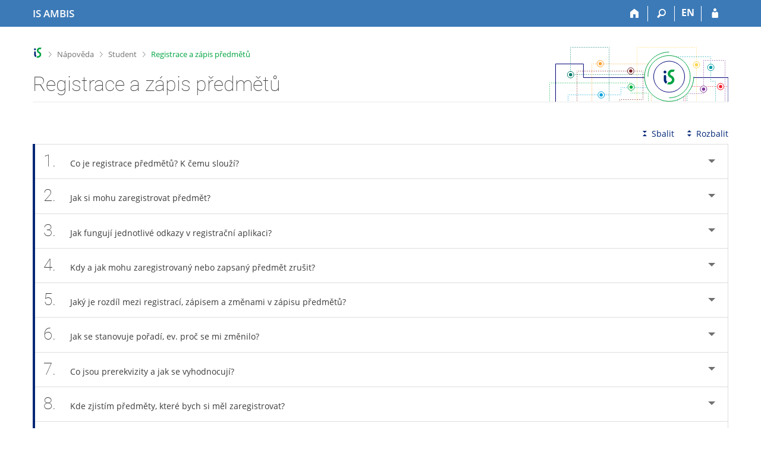

--- FILE ---
content_type: text/html; charset=utf-8
request_url: https://is.ambis.cz/napoveda/student/registrace
body_size: 12538
content:
<!DOCTYPE html>
<html class="no-js" lang="cs">
<head>
<meta content="text/html; charset=utf-8" http-equiv="Content-Type">
<meta content="IE=edge" http-equiv="X-UA-Compatible">
<meta content="width=device-width, initial-scale=1" name="viewport">
<title>Registrace a zápis předmětů</title>
<link href="/favicon.ico" rel="icon" sizes="32x32">
<link href="/favicon.svg" rel="icon" type="image/svg+xml">
<link href="/css/r6/foundation.min.css?_v=ab3b2b3" media="screen,print" rel="stylesheet" type="text/css">
<link href="/css/r/icons/foundation-icons.css?_v=d866a73" media="screen,print" rel="stylesheet" type="text/css">
<link href="/css/r6/prvky.css?_v=bf802ce" media="screen,print" rel="stylesheet" type="text/css">
<link href="/css/r6/r6.css?_v=5b36b59" media="screen,print" rel="stylesheet" type="text/css">
<link href="/css/r6/motiv/1.css?_v=9421c26" media="screen" rel="stylesheet" type="text/css">
<link href="/css/r6/r6-print.css?_v=d1a07b2" media="print" rel="stylesheet" type="text/css">
<link href="/css/r6/napoveda.css?_v=2dc7718" media="screen,print" rel="stylesheet" type="text/css">
<script src="/js/r6/jquery.js?_v=3736f12"></script>
<script src="/js/error.js?_v=e23fead"></script>
<script src="/js/r6/foundation.js?_v=a06b727"></script>
</head>
<body class="cs noauth skola_61 motiv-1 motiv-svetly">
<a href="#sticky_panel" class="show-on-focus print-hide">Přeskočit na horní lištu</a><a href="#hlavicka" class="show-on-focus print-hide">Přeskočit na hlavičku</a><a href="#app_content" class="show-on-focus print-hide">Přeskočit na obsah</a><a href="#paticka" class="show-on-focus print-hide">Přeskočit na patičku</a>
<div id="content" class="">
	<div id="zdurazneni-sticky" class="zdurazneni-sticky print-hide" role="alert" aria-atomic="true"></div>
	<div id="rows_wrapper">
		<div class="foundation-design-z">
			<nav id="sticky_panel" >
	<div class="row">
		<div class="column">
			<div class="ikony">
				<a href="/" class="sticky_home" title="Informační systém AMBIS vysoké školy" aria-label="Informační systém AMBIS vysoké školy"><span class="sticky_home_text">IS AMBIS</span></a>
				<a href="/" class="sticky-icon" title="Domů" aria-label="Domů"><i class="house isi-home" aria-hidden="true"></i></a><a href="#" class="sticky-icon prepinac-vyhl float-right" title="Vyhledávání" aria-label="Vyhledávání" data-toggle="is_search"><i class="isi-lupa" aria-hidden="true"></i></a><div id="is_search" class="dropdown-pane bottom search-dropdown" data-dropdown data-close-on-click="true">
	<form method="POST" action="/vyhledavani/" role="search">
		<div class="input-group">
			<input class="input-group-field input_text" type="search" name="search" autocomplete="off" role="searchbox">
			<div id="is_search_x" class="is_input_x input-group-button"><i class="isi-x"></i></div>
			<div class="input-group-button">
				<input type="submit" class="button" value="Vyhledat">
			</div>
		</div>
	</form>
	<div id="is_search_results"></div>
</div><span><a href="/napoveda/student/registrace?lang=en" class="sticky-item prepinac-jazyk jazyk-en" aria-label="switches IS into English" title="switches IS into English" >EN</a></span><a href="/auth/napoveda/student/registrace" class="sticky-icon float-right" title="Přihlášení do IS AMBIS" aria-label="Přihlášení do IS AMBIS"><i class="isi-postava" aria-hidden="true"></i></a>
			</div>
		</div>
	</div>
</nav>
			
			<header class="row hlavicka" id="hlavicka">
	<div class="small-5 medium-3 columns znak skola61">
		
	</div>
	<div id="is-prepinace" class="small-7 medium-9 columns">
		
		<div id="prepinace">
        <ul aria-hidden="true" class="is-switch dropdown menu" data-dropdown-menu data-click-open="true" data-closing-time="0" data-autoclose="false" data-disable-hover="true" data-close-on-click="true" data-force-follow="false" data-close-on-click-inside="false" data-alignment="right">
                
                
                
        </ul>
        <ul class="show-for-sr">
                
                
                
        </ul>
</div>
	</div>
</header>
<div class="row" aria-hidden="true">
	<div class="column">
		<a href="#" class="app_header_motiv_switch show-for-medium" title="Změna motivu" aria-label="Změna motivu" data-open="motiv_reveal"><i class="isi-nastaveni isi-inline" aria-hidden="true"></i></a>
		
	</div>
</div><div id="drobecky" class="row">
	<div class="column">
		<span class="wrap"><a href="/" title="Informační systém AMBIS" accesskey="0" class="drobecek_logo"> </a><span class="sep"> <i class="isi-zobacek-vpravo"></i><span class="show-for-sr">&gt;</span> </span><a href="/napoveda" accesskey="1" title="Nápověda">Nápověda</a><span class="sep"> <i class="isi-zobacek-vpravo"></i><span class="show-for-sr">&gt;</span> </span><a href="/napoveda/student" accesskey="2" title="Student">Student</a><span class="sep last"> <i class="isi-zobacek-vpravo"></i><span class="show-for-sr">&gt;</span> </span><a  title="Registrace a zápis předmětů" class="drobecek_app" accesskey="3">Registrace a zápis předmětů</a></span>
	</div>
</div><div id="app_header_wrapper" class="row align-justify show-for-medium">
	<div class="medium-12 column">
		<h1 id="app_header"><div class="large-9 xlarge-9"><span id="app_name">Registrace a zápis předmětů</span></div></h1>
	</div>
	<div class="shrink column">
		<div id="app_header_image"></div>
	</div>
</div>

<div class="row">
	<div class="column">
		<div id="app_menu" class="empty">
			
		</div>
	</div>
</div><!--[if lt IE 9]><div id="prvek_8238994" class="zdurazneni varovani ie_warning"><h3 class="zdurazneni-nadpis">Varování:</h3><h3>Váš prohlížeč Internet Explorer je zastaralý.</h3><p>Jsou známa bezpečnostní rizika a prohlížeč možná nedokáže zobrazit všechny prvky této a dalších webových stránek.</p></div><![endif]-->
		</div>
		<div id="app_content_row" class="row"><main id="app_content" class="column" role="main"><A NAME="student/registrace"></A>


<!-- Nasleduje adresar='student', soubor='registrace' -->

<div class="row accordion-cover">
	<div class="column"></div>
	<div class="small-12 large-shrink accordion-sbalit-rozbalit column"><a href="#" class="accordion-sbalit print-hide"><i class="isi-sbalit-vse isi-inline" aria-hidden="true"></i>Sbalit</a><a href="#" class="accordion-rozbalit print-hide"><i class="isi-rozbalit-vse isi-inline" aria-hidden="true"></i>Rozbalit</a></div>
	<div class="small-12 column"></div>
	<div class="small-12 column"><ul data-update-history="true" data-multi-expand="true" data-allow-all-closed="true" data-accordion class="accordion  "><li id="s_reg_cotoje" class="accordion-item  " data-accordion-item><a class="accordion-title app-heading" href="#"><span class="cislo_otazky">1.</span>Co je registrace předmětů? K čemu slouží?</a><div class="accordion-content " data-tab-content>Pomocí registrace si vybíráte předměty, které máte zájem studovat. Vyhovíte-li podmínkám stanoveným pro kurz (prerekvizity předmětu, kapacita 
      předmětu atd.), bude vám kurz zapsán/potvrzen. Nevyhovíte-li, bude kurz označen červeně a nebude vám zapsán. Zápis (potvrzení) kurzů probíhá v období zápisu a změn v zápisu
      (viz harmonogram období).
       <P/></div></li><li id="s_reg_jak" data-accordion-item class="accordion-item  "><a class="accordion-title app-heading" href="#"><span class="cislo_otazky">2.</span>Jak si mohu zaregistrovat předmět?</a><div data-tab-content class="accordion-content "><p>Registraci předmětů je možné provést cestou</p>
 <div class="ok aplikaceisu">Informační systém <span class="oddelovac"><i class="isi-zobacek-vpravo"></i></span> Student <span class="oddelovac"><i class="isi-zobacek-vpravo"></i></span> Začátek semestru <span class="oddelovac"><i class="isi-zobacek-vpravo"></i></span> Registrace a zápis předmětů <span class="oddelovac"><i class="isi-zobacek-vpravo"></i></span> Přidat předměty</div>
 
<p>Existuje několik způsobů, jak je možné předměty zaregistrovat/zapsat:</p>
<UL><LI><strong>Katalog předmětů</strong> – pomocí kódu předmětu, názvu a dalších parametrů je možné vybrat konkrétní předměty.
<LI><strong>Registrační šablona</strong> – umožňuje zvolit vhodné předměty z registračních šablon vašeho studia.
<LI><strong>Plánovač studia</strong> – umožňuje zvolit předměty z předem vytvořeného plánu studia.
<LI><strong>Neúspěšné předměty</strong> –  možnost zvolení předmětů, které nemáte úspěšně ukončené, a vypisují se v daném semestru. Podle SZŘ si musíte neúspěšné předměty
 v nejbližším možném termínu opakovaně zapsat. Nepřidáte-li si je touto volbou, přidá je systém automaticky na počátku období zápisu předmětů (platí pro předměty vypisované každý semestr). Předměty, které se nevypisují každý semestr, jsou automaticky zaregistrovány před začátkem registrace.
<LI><strong>Předměty pro každého</strong> – fakultní nabídka přímo určená studentům cizích fakult a oborů (předměty nemají omezení pro zápis a nevyžadují hluboké znalosti z oboru).
<LI><strong>Studenti nejčastěji zapisují</strong> – nabídka nejčastěji zapisovaných předmětů studentů stejného programu.</UL>

<P/>
<figure class="img"><div class="bgbarva-seda1"><img src="/pics/napoveda/student/registrace/registrace_01.png" BORDER="1"></div></figure>
<figcaption><p><span class="cislo">1</span> Možnosti registrace v systému.</p></figcaption></figure>
<P/>

<p>Po navolení předmětů do Přípravy na registraci je možné předměty zaregistrovat tlačítkem „Zkusit zaregistrovat nebo zapsat předměty“.
Pokud jsou předměty přidávány v době období registrace, rovnou se přidáním registrují. V případě přidávání předmětů v období zápisu se rovnou zapíší.</p></div></li><li id="s_reg_aplikace" class="accordion-item  " data-accordion-item><a href="#" class="accordion-title app-heading"><span class="cislo_otazky">3.</span>Jak fungují jednotlivé odkazy v registrační aplikaci?</a><div data-tab-content class="accordion-content "><p>Registrační aplikace je rozdělena do těchto oblastí:</p>
<UL><LI><strong>Příprava na registraci</strong> – předměty, které si budete chtít přidat v období registrace/zápisu.
<LI><strong>Zaregistrované předměty</strong> – předměty, které máte úspěšně zaregistrované. Bíle zaregistrované předměty jsou připravené pro zápis.
<LI><strong>Zapsané předměty</strong> – úspěšně zapsané předměty.</UL>

<p>Aplikace dále nabízí tyto možnosti:</p>
<UL><LI>Přihlašování do seminárních skupin
<LI>Změnit počet kreditů
<LI>Změnit způsob ukončení předmětu
<LI>Požádat o výjimku
<LI>Zobrazit rozvrh</UL></div></li><li id="s_reg_odregistr" class="accordion-item  " data-accordion-item><a class="accordion-title app-heading" href="#"><span class="cislo_otazky">4.</span>Kdy a jak mohu zaregistrovaný nebo zapsaný předmět zrušit?</a><div data-tab-content class="accordion-content "><p>Zaregistrované i zapsané předměty lze zrušit v obdobích registrace, zápisu a změn v zápisu. Jednotlivě lze předměty zrušit přímo v tabulce s přehledem zaregistrovaných/zapsaných předmětů kliknutím na ikonu popelnice. Předměty, které jsou pouze zaregistrované, lze zrušit kdykoliv.</p>

<P/>
<figure class="img"><div class="bgbarva-seda1"><img src="/pics/napoveda/student/registrace/registrace_02.png" BORDER="1"></div></figure>
<figcaption><p><span class="cislo">1</span> Pokud probíhá období, kdy lze předmět zrušit, zobrazuje se u něho modrá (aktivní)  ikona popelnice.</p></figcaption></figure>
<P/></div></li><li id="s_reg_obdobi" data-accordion-item class="accordion-item  "><a href="#" class="accordion-title app-heading"><span class="cislo_otazky">5.</span>Jaký je rozdíl mezi registrací, zápisem a změnami v zápisu předmětů?</a><div data-tab-content class="accordion-content "><dl><DT><strong>Registrace</strong>
            <DD>Období registrace slouží k vyjádření zájmu o studium předmětů, případně k získání lepší časové známky u kapacitně omezených předmětů.
          <DT><strong>Zápis</strong>
            <DD>V tomto období dochází k automatickému zápisu/potvrzení předmětů, u kterých byly splněny podmínky pro zápis (kapacita, prerekvizity atd.).
               Teprve okamžikem zápisu získáváte právo a povinnost předmět studovat. Předměty lze nadále registrovat či rušit, bezproblémové registrace se každou noc automaticky zapíší.
          <DT><strong>Změny v zápisu</strong>
            <DD>V období konečných změn v zápisu lze předměty i nadále registrovat či rušit. Bezproblémové registrace se každou noc automaticky zapíší.</dl>
        <P/></div></li><li class="accordion-item  " data-accordion-item id="s_reg_poradi"><a class="accordion-title app-heading" href="#"><span class="cislo_otazky">6.</span>Jak se stanovuje pořadí, ev. proč se mi změnilo?</a><div class="accordion-content " data-tab-content>Je-li předmět kapacitně omezený, automaticky zapsáni budou ti studenti, kteří mají vyhovující
      pořadí. Aktuální pořadí je uvedeno ve sloupci „Pořadí“. 
      Systém pro stanovení žebříčku s pořadím používá následující pravidla:
      <P/>
      <OL><LI>Jako první se řadí všichni ti, kdo mají předmět už zapsaný (Studijní oddělení může předmět zapsat bez ohledu na pořadí). Ti mají pořadí 0. Jejich počet
      najdete v údaji „Počty“.
     
      <LI>Dále mají přednost studia, která aktivně studují některý z „Mateřských oborů“ předmětu. Zda máte přednost, zjistíte v údaji „Přednost“. Kolik žadatelů
       má a nemá přednost, zjistíte v údaji „Počty“.
      <LI>Jako poslední se řadí studia, která nestudují mateřský obor předmětu a předmět neopakují.</OL>
      <P/>
      Do výpočtu se nezahrnují neaktivní (např. přerušená) studia a studia s již
      uděleným hodnocením (např. uznané předměty).
      <P/>
      Uvnitř těchto skupin se pořadí řadí dle časové známky přidělené při registraci. Vaše známky najdete pod odkazem „Více informací“.
      Má-li více záznamů shodnou časovou známku, třídí se dále podle vnitřní identifikace záznamu v systému. Za časovou známkou je
      pak např. údaj 16/25, který znamená, že jde o 16. z 25 časových známek vytvořených v této sekundě.
      <P/>
      Pokud si student ve více svých studiích zaregistruje stejný předmět, systém takový předmět vyhledá a změní mu ve všech registracích daného
      studenta časovou známku na nejlepší ze všech nalezených. Změna se projeví až během 24 hodin následujících po registraci předmětu.
      <P/>
      <strong>Jak se může dosažené pořadí změnit?</strong>
      <UL><LI>Pokud se změní údaje o mateřských oborech v katalogu, získá přednost jiný počet studentů.
      <LI>V pořadí (před začátkem období zápisu) se objeví opakující studenti, které systém automaticky zaregistruje.
      <LI>Ke studiu se zapsali studenti s do té doby přerušeným studiem, kteří se mohli registrovat, ale jejichž pořadí dosud nevstupovalo do výpočtu.
      <LI>Studijní oddělení zapíše určitý počet studentů mimo běžnou registraci.
      <LI>Ke snížení pořadí může dojít, pokud si někdo umístěný před vámi předmět odregistruje,  nebo ukončí (přeruší) studium.
      K této změně může nastat také v případě, že byl některému ze studentů před vámi předmět uznán (studenti s uděleným hodnocením se nezapočítávají do kapacity
      předmětu).</UL>
     <P/></div></li><li id="s_reg_prerekvizity" class="accordion-item  " data-accordion-item><a class="accordion-title app-heading" href="#"><span class="cislo_otazky">7.</span>Co jsou prerekvizity a jak se vyhodnocují?</a><div class="accordion-content " data-tab-content>Prerekvizity určují podmínky, které musíte mít splněny před zapsáním vybraného předmětu.
        <P/>
        <TABLE BORDER="1" CLASS="data1"><TR><TH>Značka</TH><TH>Význam: je nutné mít</TH></TR>
          <TR><TD>P10 || P11</TD><TD>absolvováno P10 nebo P11</TD></TR>
          <TR><TD>P10 && P11</TD><TD>absolvováno P10 a P11</TD></TR>
          <TR><TD>!P10</TD><TD>neabsolvováno P10</TD></TR>
          <TR><TD>(!P10) && (!P11)</TD><TD>neabsolvováno P10 ani P11</TD></TR>
          <TR><TD>NOW(P10)</TD><TD>současně zaregistrováno nebo zapsáno P10</TD></TR>
          <TR><TD>NOW_LIMIT(P10)</TD><TD>současně bezproblémově zaregistrováno (v limitu, splňuje všechny případné další prerekvizity) nebo současně zapsáno</TD></TR>
           
          <TR><TD>!NOWANY(P10,P11,P12)</TD><TD>souběžně nezaregistrováno ani nezapsáno nic z P10,P11,P12</TD></TR>
	
		
		
		
		
			<TR><TD>fakulta(6110)</TD><TD>student musí být studentem dané fakulty
               <br>Seznam zkratek (místo zkratky fakulty se jako parametr používá id fakulty nebo její doménové jméno): „ambis“ = 6110, „bisk“ = 6120, „ambisen“ = 6130</TD></TR>
		
		
	
          <TR><TD>program(M-TV)</TD><TD>student musí být studentem daného programu</TD></TR>
          <TR><TD>smer(BIVT)</TD><TD>student musí být studentem daného směru</TD></TR>
          <TR><TD>obor(HOT)</TD><TD>student musí být studentem daného oboru/plánu</TD></TR>
          <TR><TD>forma(P)</TD><TD>student musí být studentem dané formy studia</TD></TR>
          <TR><TD>typ_studia(BM)</TD><TD>student musí být studentem daného typu studia (B, M, N, D, C, R)</TD></TR>
          <TR><TD>semestr(2)</TD><TD>student musí být zapsán v daném semestru</TD></TR>
          <TR><TD>rocnik(1)</TD><TD>student musí být zapsán v daném ročníku</TD></TR>
          <TR><TD>studijni_skupina(N)</TD><TD>student musí být členem dané studijní skupiny</TD></TR>
         
          <TR><TD>souhlas</TD><TD>explicitní (v IS AMBIS vyznačený) souhlas učitele (o udělení souhlasu je nutné nejprve požádat)</TD></TR>

          <TR><TD>ma_foto</TD><TD>má v systému zavedenou fotografii</TD></TR>

          <TR><TD>kredity_min(125)</TD><TD>získáno alespoň 125 kreditů</TD></TR>
          <TR><TD>maxatr(3, core)</TD><TD>zapsán nejvýše zadaný počet předmětů se zadaným atributem</TD></TR>
          <TR><TD>vycet</TD><TD>vyjadřuje, kolik je splněno ze všech požadovaných prerekvizit</TD></TR>
          <TR><TD>nesplneno_tv</TD><TD>získáno méně než 4 zápočty z TV v prezenčním studiu bakalářských nebo magisterských programech (B, M)</TD></TR>

          <TR><TD>maxszz(SZZ_MDP, 2)</TD><TD>zapisovat smí studenti, kteří mají méně jak tři známky z předmětu závěrečné zkoušky s kódem S_SZZ_PREDMETY</TD></TR>
          <TR><TD>szz_vyplneno</TD><TD>zapisovat smí studenti, kteří mají převzatý archiv závěrečné práce</TD></TR>
          <TR><TD>szz_vyplneno_tema</TD><TD>zapisovat smí studenti, kteří mají zapsaný jiný předmět s prerekvizitou szz_vyplneno_tema a zároveň mají převzatý archiv závěrečné práce (v případě, že student nemá dosud zapsaný žádný předmět s prerekvizitou szz_vyplneno_tema, vyplněnost archivu se nekontroluje)</TD></TR>
	 <TR><TD>sem_sk(P10/S1)</TD><TD>student musí být zapsán v dané seminární skupině (S1) předmětu P10</TD></TR></TABLE>
        <P/>
	<div class="pruvodce_rozklik"><span class="barva3"><i class="isi-vykricnik" aria-hidden="true"></i>Pozor</span><p>Nepřehlédněte vykřičník před kódem předmětu, který znamená, že daný předmět nesmíte mít absolvovaný.</p></div>
        <P/></div></li><li id="s_reg_jake_predm" class="accordion-item  " data-accordion-item><a href="#" class="accordion-title app-heading"><span class="cislo_otazky">8.</span>Kde zjistím předměty, které bych si měl zaregistrovat?</a><div class="accordion-content " data-tab-content>Doporučenou nebo povinnou skladbu studia stanovuje fakulta ve studijním
      katalogu. Pro usnadnění registrace jsou připraveny šablony pro jednotlivé
      obory. Ověřte si vám stanovené podmínky ve studijním katalogu.
      <P/>
      Podrobnější informace o daném předmětu zjistíte kliknutím na jeho kód.
      Tyto informace vyplňuje vyučující (případně garant) daného předmětu, rozsah informací tak může být u každého předmětu jiný.
      Stejně tak nemusí být u každého předmětu vyplněny všechny rubriky.
      <br>V „Informacích o předmětu“ můžete najít tyto informace:
       <dl><DT><strong>Rozsah</strong>
          <DD>Uvádí týdenní hodinovou dotaci předmětu prostřednictvím tří políček pro tři možné typy výuky.
              První pole označuje počet přednášek, druhé pole cvičení a třetí pole praktické a jiné aktivity (laboratoř, projekt aj.).
          <DT><strong>Vyučující</strong>
          <DD>Osoby podílející se na výuce předmětu. U každé osoby je uveden způsob, jakým se na výuce podílí (přednášející, cvičící, pomocník aj.).
          <DT><strong>Garance</strong>
          <DD>Osoby a pracoviště odpovědné za vypsání a realizaci předmětu. Uvedena je také kontaktní osoba, na kterou se lze obrátit ohledně konzultace předmětu.
          <DT><strong>Rozvrh</strong>
          <DD>Doba, kdy je předmět vyučován.
          <DT><strong>Předpoklady</strong>
          <DD>Přehled prerekvizit omezujících zápis do předmětu včetně jejich vyhodnocení (odkaz „Mám splněno?“).  
          <DT><strong>Omezení zápisu do předmětu</strong>
          <DD>Vypsaná omezení pro zápis předmětu např. omezená kapacita předmětu, omezení dle oborů, příp. další omezení.
          <DT><strong>Mateřské obory</strong>
          <DD>Seznam oborů, pro které je předmět primárně určen, a které mají při zápisu přednost.
          <DT><strong>Cíle předmětu</strong>
          <DD>Představují výstupy z učení tj. soubor znalostí, dovedností, schopností, přístupů a porozumění, které by měl student po absolvování předmětu ovládat.
          <DT><strong>Osnova</strong>
          <DD>Seznam probíraných témat v rámci výuky.
          <DT><strong>Literatura</strong>
          <DD>Seznam doporučené literatury k předmětu.
          <DT><strong>Výukové metody</strong>
          <DD>Uvádí se způsob výuky, která podporuje dosažení zamýšlených výstupů z učení (např. teoretická příprava, laboratorní cvičení, stáž atd.).
          <DT><strong>Metody hodnocení</strong>
          <DD>Rubrika pro požadavky učitele (docházka, průběžná práce, podmínky závěrečné zkoušky).
          <DT><strong>Navazující předměty</strong>
          <DD>Obsahuje návrh souvisejících předmětů.
          <DT><strong>Informace učitele</strong>
          <DD>Informace např. o konzultačních hodinách, odkazy na další informace, webové stránky apod.
          <DT><strong>Další komentáře</strong>
          <DD>Místo pro doplňující údaje k předmětu.
          <DT><strong>Nachází se v prerekvizitách jiných předmětů</strong>
          <DD>Seznam předmětů, v jejichž prerekvizitách se vybraný předmět nachází, včetně vyhodnocení prerekvizit (odkaz „Mám splněno?“)</dl>
      <P/>
      Pod výpisem „Informací o předmětu“ najdete odkazy na další aplikace, které s předmětem souvisí. Jedná se o:
      <dl><DT><strong>Úplný výpis informací o předmětu</strong>
          <DD>Výpis všech zadaných údajů k předmětu.
          <DT><strong>Statistika známek</strong>
          <DD>Aplikace zobrazující statistiku známek a úspěšnost studentů vybraného předmětu v předchozím období.
          <DT><strong>Statistika zápisu</strong>
          <DD>Aplikace vytvoří pro vybrané předměty přehled, kolik studentů projevilo zájem (registrace), nebo kolik studentů má předmět zapsán (v aktuálním období).
          <DT><strong>Přehled seminárních skupin</strong>
          <DD>Přehled vypsaných seminárních skupin předmětu v aktuálním období.
          <DT><strong>Výsledky předmětové ankety</strong>
          <DD>Výsledky ankety za předchozí období.
          <DT><strong>Předmětové diskusní fórum</strong>
          <DD>Přehled diskusních fór předmětu ve všech obdobích, kdy byl předmět vypsán.
          <DT><strong>Permalink</strong>
          <DD>Permanentní odkaz na stránku Informace o předmětu.</dl>   
       <P/></div></li><li id="s_reg_kdy" class="accordion-item  " data-accordion-item><a class="accordion-title app-heading" href="#"><span class="cislo_otazky">9.</span>Jak zjistím, kdy probíhá registrace?</a><div class="accordion-content " data-tab-content>Zvolte
	  <div class="ok aplikaceisu">Informační systém <span class="oddelovac"><i class="isi-zobacek-vpravo"></i></span> Student <span class="oddelovac"><i class="isi-zobacek-vpravo"></i></span> Začátek semestru <span class="oddelovac"><i class="isi-zobacek-vpravo"></i></span> Registrace a zápis předmětů</div>
	<p>Zde najdete grafické znázornění období registrace, zápisu a změn v zápisu na své fakultě. Po rozkliknutí barevného řádku se zobrazí podrobnější informace, včetně informací o posunutí začátku registrace předmětů.</p>	

<p>Termíny pro ostatní fakulty je možné rozbalit volbou „Zobrazit termíny ostatních fakult“.</p>
        
        
            
        <P/>
	<figure class="img"><div class="bgbarva-seda1"><img src="/pics/napoveda/student/registrace/registrace_03.png" BORDER="1"></div></figure>
        <figcaption><p><span class="cislo">1</span> Primárně student vidí termíny své fakulty, po rozkliknutí přepínače může vidět termíny všech fakult.</p></figcaption></figure> 
        <P/></div></li><li id="s_reg_neni" class="accordion-item  " data-accordion-item><a href="#" class="accordion-title app-heading"><span class="cislo_otazky">10.</span>Nemůžu se registrovat/zrušit registraci předmětu</a><div class="accordion-content " data-tab-content>Předmět se vám pravděpodobně nedaří registrovat z následujících důvodů: 
          <dl><DT><strong>Špatně vybrané období – semestr</strong><DD>Je nutné mít vybrané správné období v záhlaví stránky. Změnu provedete kliknutím na současné období a výběrem období, ve kterém chcete registrovat předměty.
                <P/>
		<figure class="img"><div class="bgbarva-seda1"><img src="/pics/napoveda/student/registrace/registrace_04.png" BORDER="1"></div></figure>
                <figcaption><p><span class="cislo">1</span> Změna období.</p></figcaption></figure>
            <DT><strong>Nové studium</strong><DD><P/>
             Pokud se vám v IS AMBIS nezobrazuje nově zapsané studium, nechte si přepočítat údaje (automaticky se údaje přepočítávají v noci) v aplikaci 
	     <div class="ok aplikaceisu">Informační systém <span class="oddelovac"><i class="isi-zobacek-vpravo"></i></span> Systém <span class="oddelovac"><i class="isi-zobacek-vpravo"></i></span> Nastavení systému <span class="oddelovac"><i class="isi-zobacek-vpravo"></i></span> Překontrolovat i nyní údaje pro titulní stránku</div> 
              <P/>
             <DT><strong>Termín začátku registrace</strong><DD><P/>
	            Nepatříte do registrační vlny, která už běží nebo na vaší fakultě registrace ještě neběží. Termín spuštění registrace pro vás naleznete 
              v barevném řádku v záhlaví registrační aplikace.
		         <DT><strong>Nelze najít předmět</strong><DD><P/>
	            Registrace běží, ale určitý předmět se nevyskytuje v registrační šabloně. Dohledejte ho a zaregistrujte přes katalog předmětů.
 Je také možné, že se předmět v daném semestru nevypisuje (neučí), pak jej nelze zaregistrovat.</dl>
              <P/>
              Pokud se vám nedaří předmět odregistrovat, bude příčinou jeden z těchto důvodů:
             	<UL><LI>skončilo období „změny zápisu“, takže už se žádné změny provádět nedají,
	             <LI>je právě den před vypuknutím zápisu.</UL>
            	<P/>
	            Pokud se vám zaregistrované/zapsané předměty nezobrazují, zkontrolujte si, zda máte správně vybrané období v záhlaví stránky,
              případně je změňte. Studujete-li (nebo jste studovali) více  studií, zkontrolujte, zda máte správně vybrané studium v záhlaví stránky. 
              Tento problém může nastat při přestupu do jiného studia – pokud vám nejsou předměty uznány a převedeny do dalšího studia, zůstávají v původním.                
              <P/></div></li><li data-accordion-item class="accordion-item  " id="s_zapis"><a href="#" class="accordion-title app-heading"><span class="cislo_otazky">11.</span>Nepodařilo se mi zaregistrovat předměty v termínu, co mám dělat?</a><div class="accordion-content " data-tab-content>Pokud jste si předměty nestihli zaregistrovat v termínu, nic se neděje, máte možnost si je zaregistrovat později v období zápisu nebo změn v zápisu.
         <P/>
         Pokud vyučující odeslal hromadný dopis studentům předmětu dříve, než vám byl předmět zapsán, budete o této skutečnosti informováni automatickým e-mailem. 
         Hromadné dopisy jsou také automaticky ukládány do složky „Organizační pokyny“ ve „Studijních materiálech“ předmětu.
         <P/></div></li><li class="accordion-item  " data-accordion-item id="s_reg_hvezdicka"><a href="#" class="accordion-title app-heading"><span class="cislo_otazky">12.</span>Mohu si označit zajímavé předměty?</a><div data-tab-content class="accordion-content ">Ano, libovolné předměty v „Katalogu předmětů“ si můžete označit hvězdičkou po kliknutí na kód předmětu, kterým se zobrazí podrobné informace. Hvězdičku naleznete vedle názvu předmětu a jejím
      označením si předmět přidáte mezi oblíbené.
      Předměty si můžete označit i v dalších aplikacích, blíže viz <a href="/napoveda/jine/design#j_des_hvezdicka">Nápověda</a>.
      <P/>
      <figure class="img"><div class="bgbarva-seda1"><img src="/pics/napoveda/student/registrace/registrace_07.png" BORDER="1"></div></figure>
        <figcaption><p><span class="cislo">1</span> Označení předmětu hvězdičkou.</p></figcaption></figure>
      <P/>
      Označené předměty si pak můžete jednoduše zaregistrovat prostřednictvím vyhledání předmětu s hvězdičkou v registrační aplikaci.
      <P/></div></li><li id="s_reg_jake_preruseni" class="accordion-item  " data-accordion-item><a href="#" class="accordion-title app-heading"><span class="cislo_otazky">13.</span>Mám přerušené studium, mám se registrovat?</a><div class="accordion-content " data-tab-content>Pokud se hodláte v nadcházejícím semestru zapsat ke studiu,
zaregistrujte si předměty. Vaše registrační požadavky nebudou zahrnuty do
výpočtu pořadí registrace v rámci předmětu. Zapíšete-li se později ke
studiu, pořadí se správně vypočte dodatečně (uplatní se časové známky
z okamžiků, kdy byl předmět zaregistrován). Je-li pro vás pořadí důležité
(u kapacitně omezených předmětů), je žádoucí se zapsat ke studiu včas,
dříve než vypukne zápis předmětů. Jinak vás v pořadí (zápisu předmětů)
mohou předstihnout studenti s aktivním studiem.
         <P/></div></li></ul></div>
	<div class="small-12 text-right column"><a href="#" class="accordion-sbalit print-hide"><i class="isi-sbalit-vse isi-inline" aria-hidden="true"></i>Sbalit</a><a href="#" class="accordion-rozbalit print-hide"><i class="isi-rozbalit-vse isi-inline" aria-hidden="true"></i>Rozbalit</a></div>
</div><p />
<HR><P>Nenašli jste odpověď? Pošlete nám svůj dotaz na <nobr class="postovni_adresa">ambisis<img src="/pics/posta/2485ab424d74cfd9760301c0b4e834f6Z.gif" alt="(zavináč/atsign)" />fi<img src="/pics/posta/dce00a3c04985bfe507b2d9784b82035T.gif" alt="(tečka/dot)" />muni<img src="/pics/posta/dce00a3c04985bfe507b2d9784b82035T.gif" alt="(tečka/dot)" /><!-- root onLoad="43@youtube.com" -->cz</nobr>.</P>
</main></div>
		
		<div class="foundation-design-z foot_clear">
			
	<div class="row">
		
	</div>
	<footer id="paticka" class="">
		<div class="row">
			<div class="columns small-12 medium-6 paticka_logo">
	<a href="/"><span class="show-for-sr">IS AMBIS</span></a>
	<div>
		Informační systém AMBIS
		<div class="footer_about">
			Provozuje <a href="https://www.fi.muni.cz/">Fakulta informatiky MU</a>
		</div>
		
	</div>
</div>
<div class="columns small-6 medium-3">
	<div class="footer_podpora">
	Potřebujete poradit?
	<span class="kont_email"><nobr class="postovni_adresa">ambisis<img src="/pics/posta/2485ab424d74cfd9760301c0b4e834f6Z.gif" alt="(zavináč/atsign)" />fi<img src="/pics/posta/dce00a3c04985bfe507b2d9784b82035T.gif" alt="(tečka/dot)" />muni<img src="/pics/posta/dce00a3c04985bfe507b2d9784b82035T.gif" alt="(tečka/dot)" /><!-- root onLoad="43@youtube.com" -->cz</nobr></span>
</div>
	<div class="footer_napoveda">
		<a href="/napoveda/">Nápověda</a>
	</div>
	<div class="row">
		<div class="columns small-12 display-none">
			<div class="footer_zoomy">
				<a href="" rel="nofollow"></a>
			</div>
		</div>
	</div>
</div>
<div class="columns small-6 medium-3 nastaveni_col">
	<div class="footer_datum">
		<span title="Dnes je 51. (lichý) týden.">19. 12. 2025 <span style='padding: 0 0.6em'>|</span> 19:50</span>
		<a href="/system/cas" title="Dnes je 51. (lichý) týden." class="footer_cas">Aktuální datum a&nbsp;čas</a>
	</div>
	<div>
	
	<div class="footer_nastaveni footer_is"><a href="https://ismu.cz/">Více o IS</a><a href="https://is.ambis.cz/system/pristupnost" class="footer_about">Přístupnost</a></div>
</div>
</div>
			<div class="right-border"></div>
			<div class="left-border"></div>
		</div>
		<a href="#hlavicka" class="skip_up" title="Skočit na začátek stránky">
			Nahoru
		</a>
	</footer>

		</div>
	</div>
</div>


<script src="/js/is.js?_v=bda02d8"></script>
<script src="/js/jquery-ui-1.12.1-sortable-r6.min.js?_v=611662c"></script>
<script src="/js/log-kliknuto.js?_v=d448124"></script>
<script>
(function() {

"use strict";

is.Design.init({
   "ldb" : {
      "sbalit" : "Sbalit",
      "byl_jste_odhlasen_prihlasit" : "Přihlásit",
      "rozbalit" : "Rozbalit",
      "byl_jste_odhlasen" : "Byl jste odhlášen.",
      "byl_jste_odhlasen_zavrit" : "Zavřít",
      "chyba" : "Došlo k chybě, operaci opakujte nebo obnovte stránku.",
      "modal_full" : "Na celou obrazovku",
      "chyba_503" : "Aplikace je dočasně nedostupná pro zvýšenou zátěž systému."
   },
   "js_init" : [
      {
         "module" : "Accordion",
         "method" : "init",
         "params" : []
      },
      {
         "params" : [],
         "method" : "decode_mail",
         "module" : "MailTo"
      },
      {
         "module" : "HashNavigation",
         "params" : [],
         "method" : "init"
      },
      {
         "params" : [],
         "method" : "init",
         "module" : "Drobecky"
      },
      {
         "params" : [],
         "method" : "init",
         "module" : "Forms"
      },
      {
         "params" : [],
         "method" : "init_header",
         "module" : "Design"
      },
      {
         "module" : "Design",
         "params" : [],
         "method" : "init_toolkit"
      }
   ],
   "svatky" : {
      "20230101" : 1,
      "20041227" : 1,
      "20240706" : 1,
      "20130508" : 1,
      "20031225" : 1,
      "20211229" : 1,
      "20031231" : 1,
      "20201028" : 1,
      "20031228" : 1,
      "20020501" : 1,
      "20181230" : 1,
      "20051117" : 1,
      "20190508" : 1,
      "20071225" : 1,
      "20090508" : 1,
      "20231229" : 1,
      "20141228" : 1,
      "20220928" : 1,
      "20201228" : 1,
      "20180402" : 1,
      "20100705" : 1,
      "20221228" : 1,
      "20210706" : 1,
      "20110101" : 1,
      "20130401" : 1,
      "20191225" : 1,
      "20101231" : 1,
      "20171224" : 1,
      "20150706" : 1,
      "20200928" : 1,
      "20061229" : 1,
      "20011225" : 1,
      "20110928" : 1,
      "20231225" : 1,
      "20121228" : 1,
      "20241231" : 1,
      "20221224" : 1,
      "20150501" : 1,
      "20171231" : 1,
      "20200501" : 1,
      "20070705" : 1,
      "20201225" : 1,
      "20051227" : 1,
      "20240508" : 1,
      "20170508" : 1,
      "20180705" : 1,
      "20261227" : 1,
      "20081226" : 1,
      "20181028" : 1,
      "20041028" : 1,
      "20211225" : 1,
      "20231231" : 1,
      "20260705" : 1,
      "20181228" : 1,
      "20070501" : 1,
      "20131226" : 1,
      "20041226" : 1,
      "20221028" : 1,
      "20261228" : 1,
      "20121227" : 1,
      "20041231" : 1,
      "20191223" : 1,
      "20171230" : 1,
      "20010928" : 1,
      "20231028" : 1,
      "20100101" : 1,
      "20231228" : 1,
      "20241229" : 1,
      "20001227" : 1,
      "20060417" : 1,
      "20151224" : 1,
      "20181231" : 1,
      "20021028" : 1,
      "20210101" : 1,
      "20020101" : 1,
      "20171028" : 1,
      "20140508" : 1,
      "20250421" : 1,
      "20011229" : 1,
      "20171225" : 1,
      "20100405" : 1,
      "20090501" : 1,
      "20160325" : 1,
      "20150406" : 1,
      "20241224" : 1,
      "20191224" : 1,
      "20241227" : 1,
      "20010416" : 1,
      "20080501" : 1,
      "20141231" : 1,
      "20091226" : 1,
      "20001230" : 1,
      "20240705" : 1,
      "20211226" : 1,
      "20170705" : 1,
      "20091225" : 1,
      "20160928" : 1,
      "20131229" : 1,
      "20261231" : 1,
      "20041224" : 1,
      "20241225" : 1,
      "20081117" : 1,
      "20060508" : 1,
      "20150705" : 1,
      "20151117" : 1,
      "20140705" : 1,
      "20030706" : 1,
      "20251231" : 1,
      "20010508" : 1,
      "20110425" : 1,
      "20180101" : 1,
      "20121224" : 1,
      "20100706" : 1,
      "20190422" : 1,
      "20200101" : 1,
      "20251225" : 1,
      "20071227" : 1,
      "20250418" : 1,
      "20081028" : 1,
      "20210705" : 1,
      "20131117" : 1,
      "20141223" : 1,
      "20051229" : 1,
      "20250501" : 1,
      "20140706" : 1,
      "20130101" : 1,
      "20191229" : 1,
      "20151229" : 1,
      "20030508" : 1,
      "20070101" : 1,
      "20101223" : 1,
      "20220418" : 1,
      "20130103" : 1,
      "20241117" : 1,
      "20230705" : 1,
      "20201231" : 1,
      "20151225" : 1,
      "20010501" : 1,
      "20111226" : 1,
      "20120409" : 1,
      "20260508" : 1,
      "20120101" : 1,
      "20161028" : 1,
      "20251117" : 1,
      "20050928" : 1,
      "20220705" : 1,
      "20041225" : 1,
      "20221225" : 1,
      "20250508" : 1,
      "20070706" : 1,
      "20090706" : 1,
      "20120706" : 1,
      "20040412" : 1,
      "20140501" : 1,
      "20181229" : 1,
      "20160705" : 1,
      "20190706" : 1,
      "20210405" : 1,
      "20091224" : 1,
      "20190101" : 1,
      "20051221" : 1,
      "20121230" : 1,
      "20120705" : 1,
      "20250928" : 1,
      "20221117" : 1,
      "20080508" : 1,
      "20241228" : 1,
      "20090413" : 1,
      "20011231" : 1,
      "20051220" : 1,
      "20141027" : 1,
      "20240928" : 1,
      "20241230" : 1,
      "20081225" : 1,
      "20210508" : 1,
      "20200508" : 1,
      "20200410" : 1,
      "20011227" : 1,
      "20160501" : 1,
      "20010705" : 1,
      "20261226" : 1,
      "20160101" : 1,
      "20051226" : 1,
      "20150508" : 1,
      "20050508" : 1,
      "20120508" : 1,
      "20151028" : 1,
      "20040928" : 1,
      "20020508" : 1,
      "20091117" : 1,
      "20080101" : 1,
      "20001028" : 1,
      "20201224" : 1,
      "20250705" : 1,
      "20260928" : 1,
      "20151226" : 1,
      "20171226" : 1,
      "20040101" : 1,
      "20240401" : 1,
      "20261229" : 1,
      "20131230" : 1,
      "20031028" : 1,
      "20031226" : 1,
      "20161226" : 1,
      "20080705" : 1,
      "20071230" : 1,
      "20101226" : 1,
      "20161224" : 1,
      "20191028" : 1,
      "20020706" : 1,
      "20110706" : 1,
      "20251230" : 1,
      "20091028" : 1,
      "20031227" : 1,
      "20020401" : 1,
      "20240101" : 1,
      "20061117" : 1,
      "20061230" : 1,
      "20161231" : 1,
      "20190705" : 1,
      "20120928" : 1,
      "20040102" : 1,
      "20031229" : 1,
      "20180706" : 1,
      "20240501" : 1,
      "20211227" : 1,
      "20111224" : 1,
      "20211028" : 1,
      "20040508" : 1,
      "20061227" : 1,
      "20131227" : 1,
      "20051219" : 1,
      "20231224" : 1,
      "20141224" : 1,
      "20200706" : 1,
      "20071231" : 1,
      "20191227" : 1,
      "20151227" : 1,
      "20230508" : 1,
      "20210928" : 1,
      "20180508" : 1,
      "20220501" : 1,
      "20171229" : 1,
      "20171228" : 1,
      "20230410" : 1,
      "20031230" : 1,
      "20161227" : 1,
      "20131225" : 1,
      "20141229" : 1,
      "20121222" : 1,
      "20170101" : 1,
      "20201117" : 1,
      "20021229" : 1,
      "20021225" : 1,
      "20061225" : 1,
      "20121226" : 1,
      "20051028" : 1,
      "20030705" : 1,
      "20141222" : 1,
      "20261225" : 1,
      "20201230" : 1,
      "20011028" : 1,
      "20130102" : 1,
      "20140421" : 1,
      "20140101" : 1,
      "20011117" : 1,
      "20200413" : 1,
      "20071223" : 1,
      "20020705" : 1,
      "20021231" : 1,
      "20251227" : 1,
      "20251228" : 1,
      "20251224" : 1,
      "20141028" : 1,
      "20130501" : 1,
      "20041228" : 1,
      "20021224" : 1,
      "20151230" : 1,
      "20080324" : 1,
      "20231117" : 1,
      "20141230" : 1,
      "20051222" : 1,
      "20070928" : 1,
      "20260403" : 1,
      "20040501" : 1,
      "20081224" : 1,
      "20241223" : 1,
      "20161230" : 1,
      "20040706" : 1,
      "20241028" : 1,
      "20190501" : 1,
      "20191231" : 1,
      "20001229" : 1,
      "20041223" : 1,
      "20171223" : 1,
      "20060705" : 1,
      "20061228" : 1,
      "20001224" : 1,
      "20100508" : 1,
      "20121229" : 1,
      "20041230" : 1,
      "20001228" : 1,
      "20050101" : 1,
      "20231226" : 1,
      "20220101" : 1,
      "20060706" : 1,
      "20080706" : 1,
      "20251028" : 1,
      "20261117" : 1,
      "20121225" : 1,
      "20170417" : 1,
      "20110508" : 1,
      "20071228" : 1,
      "20011224" : 1,
      "20141117" : 1,
      "20221227" : 1,
      "20141226" : 1,
      "20211224" : 1,
      "20140928" : 1,
      "20110501" : 1,
      "20051230" : 1,
      "20180928" : 1,
      "20011226" : 1,
      "20071028" : 1,
      "20051225" : 1,
      "20061226" : 1,
      "20191228" : 1,
      "20010706" : 1,
      "20101117" : 1,
      "20230928" : 1,
      "20051228" : 1,
      "20261028" : 1,
      "20111225" : 1,
      "20210402" : 1,
      "20101229" : 1,
      "20090928" : 1,
      "20031223" : 1,
      "20231230" : 1,
      "20131228" : 1,
      "20011228" : 1,
      "20160328" : 1,
      "20161117" : 1,
      "20031224" : 1,
      "20071229" : 1,
      "20230706" : 1,
      "20100501" : 1,
      "20061224" : 1,
      "20170414" : 1,
      "20171117" : 1,
      "20071226" : 1,
      "20180330" : 1,
      "20030421" : 1,
      "20001231" : 1,
      "20221226" : 1,
      "20031222" : 1,
      "20130706" : 1,
      "20090101" : 1,
      "20260501" : 1,
      "20001225" : 1,
      "20031117" : 1,
      "20030101" : 1,
      "20121028" : 1,
      "20230501" : 1,
      "20211231" : 1,
      "20211117" : 1,
      "20021223" : 1,
      "20160706" : 1,
      "20050328" : 1,
      "20061223" : 1,
      "20260706" : 1,
      "20191230" : 1,
      "20191226" : 1,
      "20090705" : 1,
      "20181117" : 1,
      "20161223" : 1,
      "20221231" : 1,
      "20101230" : 1,
      "20260101" : 1,
      "20101224" : 1,
      "20120501" : 1,
      "20030501" : 1,
      "20190928" : 1,
      "20051224" : 1,
      "20221229" : 1,
      "20050501" : 1,
      "20011230" : 1,
      "20141227" : 1,
      "20151231" : 1,
      "20001226" : 1,
      "20050706" : 1,
      "20181227" : 1,
      "20071117" : 1,
      "20251229" : 1,
      "20170501" : 1,
      "20130705" : 1,
      "20261230" : 1,
      "20200705" : 1,
      "20181226" : 1,
      "20071222" : 1,
      "20180501" : 1,
      "20030928" : 1,
      "20121223" : 1,
      "20141225" : 1,
      "20231227" : 1,
      "20160508" : 1,
      "20211230" : 1,
      "20060501" : 1,
      "20121117" : 1,
      "20150101" : 1,
      "20101225" : 1,
      "20181225" : 1,
      "20021230" : 1,
      "20220706" : 1,
      "20151223" : 1,
      "20150928" : 1,
      "20041229" : 1,
      "20170706" : 1,
      "20131028" : 1,
      "20021117" : 1,
      "20101028" : 1,
      "20151228" : 1,
      "20240329" : 1,
      "20250706" : 1,
      "20100928" : 1,
      "20060101" : 1,
      "20130928" : 1,
      "20220415" : 1,
      "20251226" : 1,
      "20261224" : 1,
      "20041117" : 1,
      "20250101" : 1,
      "20111117" : 1,
      "20210501" : 1,
      "20010101" : 1,
      "20111028" : 1,
      "20131223" : 1,
      "20021227" : 1,
      "20021228" : 1,
      "20080928" : 1,
      "20220508" : 1,
      "20121231" : 1,
      "20070409" : 1,
      "20170928" : 1,
      "20161228" : 1,
      "20071224" : 1,
      "20161225" : 1,
      "20131224" : 1,
      "20221230" : 1,
      "20060928" : 1,
      "20040705" : 1,
      "20171227" : 1,
      "20201229" : 1,
      "20260406" : 1,
      "20051223" : 1,
      "20131231" : 1,
      "20070508" : 1,
      "20110705" : 1,
      "20230407" : 1,
      "20101228" : 1,
      "20050705" : 1,
      "20211228" : 1,
      "20241226" : 1,
      "20021226" : 1,
      "20181224" : 1,
      "20020928" : 1,
      "20201226" : 1,
      "20191117" : 1,
      "20061028" : 1,
      "20101227" : 1,
      "20161229" : 1,
      "20190419" : 1
   },
   "session" : {
      "remote_user" : null,
      "lang" : "cs",
      "skola_zkratka" : "AMBIS",
      "server_time" : "19. 12. 2025 19:50:21",
      "cgipar" : {},
      "is_design_z" : "",
      "w_log_id" : "1402123892",
      "is_muni_cz" : "is.ambis.cz",
      "pouzit_neoverene_udaje" : null,
      "sn" : "/napoveda/index.pl",
      "uco" : null,
      "auth" : "",
      "debug" : 1,
      "ekurz" : false,
      "session_id" : "742654996",
      "login" : null,
      "vidim_kazdeho" : null,
      "skola_id" : "61"
   }
}
);
})();
</script>

</body>
</html>
